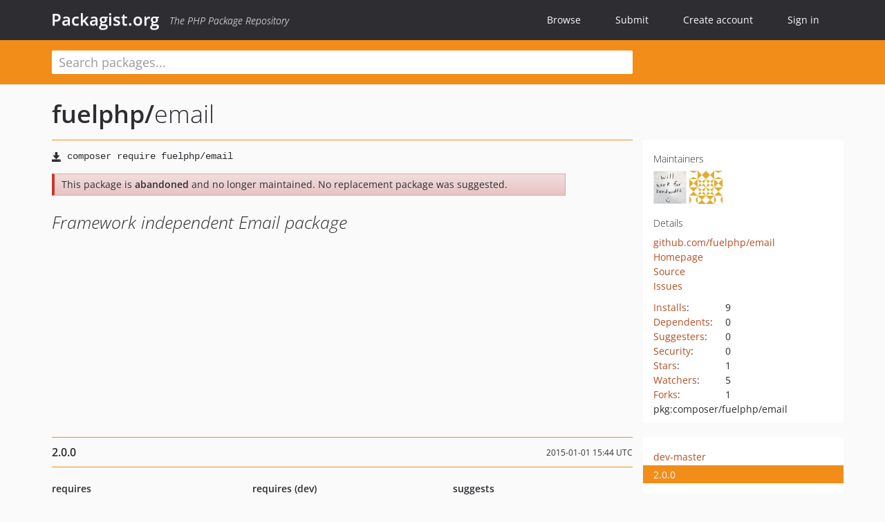

--- FILE ---
content_type: text/html; charset=UTF-8
request_url: https://packagist.org/packages/fuelphp/email
body_size: 4938
content:
<!DOCTYPE html>
<html>
    <head>
        <meta charset="UTF-8" />

        <title>fuelphp/email - Packagist.org</title>
        <meta name="description" content="Framework independent Email package" />
        <meta name="author" content="Jordi Boggiano" />
            <link rel="canonical" href="https://packagist.org/packages/fuelphp/email" />

        <meta name="viewport" content="width=device-width, initial-scale=1.0" />

        <link rel="shortcut icon" href="/favicon.ico?v=1768839456" />

        <link rel="stylesheet" href="/build/app.css?v=1768839456" />
        
            <link rel="alternate" type="application/rss+xml" title="New Releases - fuelphp/email" href="https://packagist.org/feeds/package.fuelphp/email.rss" />
    <link rel="alternate" type="application/rss+xml" title="New Releases - fuelphp" href="https://packagist.org/feeds/vendor.fuelphp.rss" />
            <link rel="alternate" type="application/rss+xml" title="Newly Submitted Packages - Packagist.org" href="https://packagist.org/feeds/packages.rss" />
        <link rel="alternate" type="application/rss+xml" title="New Releases - Packagist.org" href="https://packagist.org/feeds/releases.rss" />
        

        <link rel="search" type="application/opensearchdescription+xml" href="/search.osd?v=1768839456" title="Packagist.org" />

        <script nonce="hvfXAOX6c718O+q897fmNg==">
            var onloadRecaptchaCallback = function() {
                document.querySelectorAll('.recaptcha-protected').forEach((el) => {
                    el.closest('form').querySelectorAll('button, input[type="submit"]').forEach((submit) => {
                        grecaptcha.render(submit, {
                            'sitekey' : '6LfKiPoUAAAAAGlKWkhEEx7X8muIVYy6oA0GNdX0',
                            'callback' : function (token) {
                                submit.form.submit();
                            }
                        });
                    })
                });
            };
        </script>
        
            <link rel="stylesheet" href="/css/github/markdown.css?v=1768839456">
        </head>
    <body>
    <section class="wrap">
        <header class="navbar-wrapper navbar-fixed-top">
                        <nav class="container">
                <div class="navbar" role="navigation">
                    <div class="navbar-header">
                        <button type="button" class="navbar-toggle" data-toggle="collapse" data-target=".navbar-collapse">
                            <span class="sr-only">Toggle navigation</span>
                            <span class="icon-bar"></span>
                            <span class="icon-bar"></span>
                            <span class="icon-bar"></span>
                        </button>
                        <h1 class="navbar-brand"><a href="/">Packagist.org</a> <em class="hidden-sm hidden-xs">The PHP Package Repository</em></h1>
                    </div>

                    <div class="collapse navbar-collapse">
                        <ul class="nav navbar-nav">
                            <li>
                                <a href="/explore/">Browse</a>
                            </li>
                            <li>
                                <a href="/packages/submit">Submit</a>
                            </li>                            <li>
                                <a href="/register/">Create account</a>
                            </li>
                            <li class="nav-user">
                                <section class="nav-user-signin">
                                    <a href="/login/">Sign in</a>

                                    <section class="signin-box">
                                        <form action="/login/" method="POST" id="nav_login">
                                            <div class="input-group">
                                                <input class="form-control" type="text" id="_username" name="_username" placeholder="Username / Email">
                                                <span class="input-group-addon"><span class="icon-user"></span></span>
                                            </div>
                                            <div class="input-group">
                                                <input class="form-control" type="password" id="_password" name="_password" placeholder="Password">
                                                <span class="input-group-addon"><span class="icon-lock"></span></span>
                                            </div>

                                            <div class="checkbox">
                                                <label for="_remember_me">
                                                    <input type="checkbox" id="_remember_me" name="_remember_me" value="on" checked="checked" /> Remember me
                                                </label>
                                            </div>
                                            <div class="signin-box-buttons">
                                                <a href="/login/github" class="pull-right btn btn-primary btn-github"><span class="icon-github"></span>Use Github</a>
                                                <button type="submit" class="btn btn-success" id="_submit_mini" name="_submit">Log in</button>
                                            </div>
                                        </form>

                                        <div class="signin-box-register">
                                            <a href="/register/">No account yet? Create one now!</a>
                                        </div>
                                    </section>
                                </section>
                            </li>                        </ul>
                    </div>
                </div>
            </nav>
        </header>

        <section class="wrapper wrapper-search">
    <div class="container ">
        <form name="search_query" method="get" action="/search/" id="search-form" autocomplete="off">
            <div class="sortable row">
                <div class="col-xs-12 js-search-field-wrapper col-md-9">
                                                            <input type="search" id="search_query_query" name="query" required="required" autocomplete="off" placeholder="Search packages..." tabindex="1" class=" form-control" value="" />
                </div>
            </div>
        </form>    </div>
</section>


                
        
        <section class="wrapper">
            <section class="container content" role="main">
                                    <div id="search-container" class="hidden">
                        <div class="row">
                            <div class="search-list col-md-9"></div>

                            <div class="search-facets col-md-3">
                                <div class="search-facets-active-filters"></div>
                                <div class="search-facets-type"></div>
                                <div class="search-facets-tags"></div>
                            </div>
                        </div>

                        <div class="row">
                            <div class="col-md-9">
                                <div id="powered-by">
                                    Search by <a href="https://www.algolia.com/"><img src="/img/algolia-logo-light.svg?v=1768839456"></a>
                                </div>
                                <div id="pagination-container">
                                    <div class="pagination"></div>
                                </div>
                            </div>
                        </div>
                    </div>
                
                    <div class="row" id="view-package-page">
        <div class="col-xs-12 package">
            <div class="package-header">

                <div class="row">
                    <div class="col-md-9">
                        <h2 class="title">
                                                        <a href="/packages/fuelphp/">fuelphp<span class="hidden"> </span>/</a><span class="hidden"> </span>email
                        </h2>
                    </div>
                </div>
            </div>

            <div class="row">
                <div class="col-md-8">
                    <p class="requireme"><i class="glyphicon glyphicon-save"></i> <input type="text" readonly="readonly" value="composer require fuelphp/email" /></p>

                    
                                            <div class="alert alert-danger">
                            This package is <strong>abandoned</strong> and no longer maintained.
                                                            No replacement package was suggested.
                                                                                    </div>
                                        
                    
                    <p class="description">Framework independent Email package</p>

                                                        </div>

                <div class="col-md-offset-1 col-md-3">
                    <div class="row package-aside">
                        <div class="details col-xs-12 col-sm-6 col-md-12">
                            <h5>Maintainers</h5>
                            <p class="maintainers">
                                <a href="/users/WanWizard/"><img width="48" height="48" title="WanWizard" src="https://www.gravatar.com/avatar/fb5aa7fe428e4862b98fa6b53f716360d5eff8ff5e25f346d0c34bdcf3bbba62?s=48&amp;d=identicon" srcset="https://www.gravatar.com/avatar/fb5aa7fe428e4862b98fa6b53f716360d5eff8ff5e25f346d0c34bdcf3bbba62?s=96&amp;d=identicon 2x"></a>
                                <a href="/users/emlynwest/"><img width="48" height="48" title="emlynwest" src="https://www.gravatar.com/avatar/e9516322c10bc873370f4e0ebfa0beda22aed081134886915fa9e117784025f3?s=48&amp;d=identicon" srcset="https://www.gravatar.com/avatar/e9516322c10bc873370f4e0ebfa0beda22aed081134886915fa9e117784025f3?s=96&amp;d=identicon 2x"></a>
                                                            </p>

                            
                            <h5>Details</h5>
                                                        <p class="canonical">
                                <a href="https://github.com/fuelphp/email" title="Canonical Repository URL">github.com/fuelphp/email</a>
                            </p>

                                                            <p><a rel="nofollow noopener external noindex ugc" href="https://github.com/fuelphp/email">Homepage</a></p>
                                                                                        <p><a rel="nofollow noopener external noindex ugc" href="https://github.com/fuelphp-storage/email/tree/2.0.0">Source</a></p>
                                                                                        <p><a rel="nofollow noopener external noindex ugc" href="https://github.com/fuelphp-storage/email/issues">Issues</a></p>
                                                                                                                                                                                                                            </div>

                        
                        <div class="facts col-xs-12 col-sm-6 col-md-12">
                            <p>
                                <span>
                                    <a href="/packages/fuelphp/email/stats" rel="nofollow">Installs</a>:
                                </span>
                                9                            </p>
                                                            <p>
                                    <span>
                                        <a href="/packages/fuelphp/email/dependents?order_by=downloads" rel="nofollow">Dependents</a>:
                                    </span>
                                    0
                                </p>
                                                                                        <p>
                                    <span>
                                        <a href="/packages/fuelphp/email/suggesters" rel="nofollow">Suggesters</a>:
                                    </span>
                                    0
                                </p>
                                                                                        <p>
                                    <span>
                                        <a href="/packages/fuelphp/email/advisories" rel="nofollow">Security</a>:
                                    </span>
                                    0
                                </p>
                                                                                        <p>
                                    <span>
                                        <a href="https://github.com/fuelphp/email/stargazers">Stars</a>:
                                    </span>
                                    1
                                </p>
                                                                                        <p>
                                    <span>
                                        <a href="https://github.com/fuelphp/email/watchers">Watchers</a>:
                                    </span> 5
                                </p>
                                                                                        <p>
                                    <span>
                                        <a href="https://github.com/fuelphp/email/forks">Forks</a>:
                                    </span>
                                    1
                                </p>
                                                                                                                                                                        <p><span title="PURL / Package-URL">pkg:composer/fuelphp/email</span></p>
                        </div>
                    </div>
                </div>
            </div>

            
            
                            <div class="row versions-section">
                    <div class="version-details col-md-9">
                                                    <div class="title">
    <span class="version-number">2.0.0</span>

    <span class="release-date">2015-01-01 15:44 UTC</span>
</div>

<div class="clearfix package-links">
            <div class="row">
                            <div class="clearfix visible-sm-block"></div>                <div class="clearfix visible-md-block visible-lg-block"></div>                <div class="requires col-sm-6 col-md-4 ">
                    <p class="link-type">Requires</p>
                                            <ul><li>php: &gt;=5.4.0</li><li><a href="/packages/fuelphp/config">fuelphp/config</a>: dev-master</li><li><a href="/packages/fuelphp/filesystem">fuelphp/filesystem</a>: dev-master</li></ul>
                                    </div>
                                                            <div class="devRequires col-sm-6 col-md-4 ">
                    <p class="link-type">Requires (Dev)</p>
                                            <ul><li><a href="/packages/codeception/codeception">codeception/codeception</a>: 1.8</li><li><a href="/packages/codeception/mockery-module">codeception/mockery-module</a>: dev-master</li><li><a href="/packages/psr/log">psr/log</a>: ~1.0.0</li></ul>
                                    </div>
                            <div class="clearfix visible-sm-block"></div>                                <div class="suggests col-sm-6 col-md-4 ">
                    <p class="link-type">Suggests</p>
                                            <ul><li><a href="/packages/psr/log">psr/log</a>: NoOp transport uses PSR Logger</li></ul>
                                    </div>
                                            <div class="clearfix visible-md-block visible-lg-block"></div>                <div class="provides col-sm-6 col-md-4 hidden-xs">
                    <p class="link-type">Provides</p>
                                            <p class="no-links">None</p>
                                    </div>
                            <div class="clearfix visible-sm-block"></div>                                <div class="conflicts col-sm-6 col-md-4 hidden-xs">
                    <p class="link-type">Conflicts</p>
                                            <p class="no-links">None</p>
                                    </div>
                                                            <div class="replaces col-sm-6 col-md-4 hidden-xs">
                    <p class="link-type">Replaces</p>
                                            <p class="no-links">None</p>
                                    </div>
                    </div>
    </div>

<div class="metadata">
    <p class="license"><i class="glyphicon glyphicon-copyright-mark" title="License"></i> MIT <span class="source-reference"><i class="glyphicon glyphicon-bookmark" title="Source Reference"></i> b688d43dbd35a0c96befd6348afcb2fdb1ebc166</span></p>

            <i class="glyphicon glyphicon-user" title="Authors"></i>
        <ul class="authors">
                            <li>FuelPHP Development Team                        <span class="visible-sm-inline visible-md-inline visible-lg-inline">&lt;team<span style="display:none">.woop</span>@fuelphp.com&gt;</span></li>
                    </ul>
    
            <p class="tags">
            <i class="glyphicon glyphicon-tag" title="Tags"></i>
            <a rel="nofollow noindex" href="https://packagist.org/search/?tags=email">email</a></p>
    </div>

                                            </div>
                    <div class="col-md-3 no-padding">
                        <div class="package-aside versions-wrapper">
    <ul class="versions">
                                <li class="details-toggler version" data-version-id="dev-master" data-load-more="/versions/3995083.json">
                <a rel="nofollow noindex" href="#dev-master" class="version-number">dev-master</a>

                
                            </li>
                                <li class="details-toggler version last open" data-version-id="2.0.0" data-load-more="/versions/297721.json">
                <a rel="nofollow noindex" href="#2.0.0" class="version-number">2.0.0</a>

                
                            </li>
            </ul>
    <div class="hidden versions-expander">
        <i class="glyphicon glyphicon-chevron-down"></i>
    </div>
</div>

    <div class="last-update">
                    <p class="auto-update-danger">This package is <strong>not</strong> <a href="/about#how-to-update-packages">auto-updated</a>.</p>
                <p>Last update: 2023-01-30 20:25:34 UTC </p>
            </div>
                    </div>
                </div>
            
                            <hr class="clearfix">
                <div class="readme markdown-body">
                    <h1>README</h1>
                    
<p><a href="https://travis-ci.org/fuelphp/email" rel="nofollow noindex noopener external ugc"><img src="https://camo.githubusercontent.com/5b66cc75d98e5be49366a7e77fab8433b5fbcd119fbc0dcfb36c157ce2eeffd3/68747470733a2f2f7472617669732d63692e6f72672f6675656c7068702f656d61696c2e706e673f6272616e63683d6d6173746572" alt="Build Status"></a>
<a href="https://scrutinizer-ci.com/g/fuelphp/email/?branch=master" rel="nofollow noindex noopener external ugc"><img src="https://camo.githubusercontent.com/e0c3f68e14df3ada85d8312bb04f50a2e9a28da21cd48db47143faa70e9018cd/68747470733a2f2f7363727574696e697a65722d63692e636f6d2f672f6675656c7068702f656d61696c2f6261646765732f636f7665726167652e706e673f623d6d6173746572" alt="Code Coverage"></a>
<a href="https://scrutinizer-ci.com/g/fuelphp/email/?branch=master" rel="nofollow noindex noopener external ugc"><img src="https://camo.githubusercontent.com/373876b276d5e28afca007a9d3e86da8af03ea22a4b8bc373d7f934abd1ca30b/68747470733a2f2f7363727574696e697a65722d63692e636f6d2f672f6675656c7068702f656d61696c2f6261646765732f7175616c6974792d73636f72652e706e673f623d6d6173746572" alt="Scrutinizer Code Quality"></a></p>

                </div>
                    </div>
    </div>
            </section>
        </section>
    </section>

        <footer class="wrapper-footer">
            <nav class="container">
                <div class="row">
                    <ul class="social col-xs-7 col-sm-4 col-md-2 pull-right">
                        <li><a href="http://github.com/composer/packagist" title="GitHub"><span class="icon-github"></span></a></li>
                        <li><a href="https://x.com/packagist" title="Follow @packagist"><span class="icon-twitter"></span></a></li>
                        <li><a href="mailto:contact@packagist.org" title="Contact"><span class="icon-mail"></span></a></li>
                    </ul>

                    <ul class="col-xs-4 col-sm-4 col-md-2">
                        <li><a href="/about">About Packagist.org</a></li>
                        <li><a href="/feeds/" rel="nofollow">Atom/RSS Feeds</a></li>
                    </ul>

                    <div class="clearfix visible-xs-block"></div>

                    <ul class="col-xs-3 col-sm-4 col-md-2">
                        <li><a href="/statistics" rel="nofollow">Statistics</a></li>
                        <li><a href="/explore/">Browse Packages</a></li>
                    </ul>

                    <div class="clearfix visible-xs-block visible-sm-block"></div>

                    <ul class="col-xs-3 col-sm-4 col-md-2">
                        <li><a href="/apidoc">API</a></li>
                        <li><a href="/mirrors">Mirrors</a></li>
                    </ul>

                    <div class="clearfix visible-xs-block"></div>

                    <ul class="col-xs-3 col-sm-4 col-md-2">
                        <li><a href="https://status.packagist.org/">Status</a></li>
                        <li><a href="https://p.datadoghq.com/sb/x98w56x71erzshui-4a54c45f82bacc991e83302548934b6a">Dashboard</a></li>
                    </ul>
                </div>

                <div class="row sponsor">
                    <p class="col-xs-12 col-md-6"><a class="short" href="https://packagist.com/"><img alt="Private Packagist" src="/img/private-packagist.svg?v2?v=1768839456" /></a> provides maintenance and hosting</p>
                    <p class="col-xs-12 col-md-6"><a class="long" href="https://bunny.net/"><img alt="Bunny.net" src="/img/bunny-net.svg?v=1768839456" /></a> provides bandwidth and CDN</p>
                    <p class="col-xs-12 col-md-6"><a class="short" href="https://www.aikido.dev/"><img alt="Aikido" src="/img/aikido.svg?v=1768839456" /></a> provides malware detection</p>
                    <p class="col-xs-12 col-md-6"><a class="long" href="https://datadog.com/"><img alt="Datadog" src="/img/datadog.svg?v=1768839456" /></a> provides monitoring</p>
                    <p class="col-xs-12 text-center"><a href="/sponsor/">Sponsor Packagist.org &amp; Composer</a></p>
                </div>
            </nav>
        </footer>

        <script nonce="hvfXAOX6c718O+q897fmNg==">
            var algoliaConfig = {"app_id":"M58222SH95","search_key":"5ae4d03c98685bd7364c2e0fd819af05","index_name":"packagist"};
                        window.process = {
                env: { DEBUG: undefined },
            };
        </script>
        
        <script nonce="hvfXAOX6c718O+q897fmNg==" src="/build/app.js?v=1768839456"></script>

            </body>
</html>
